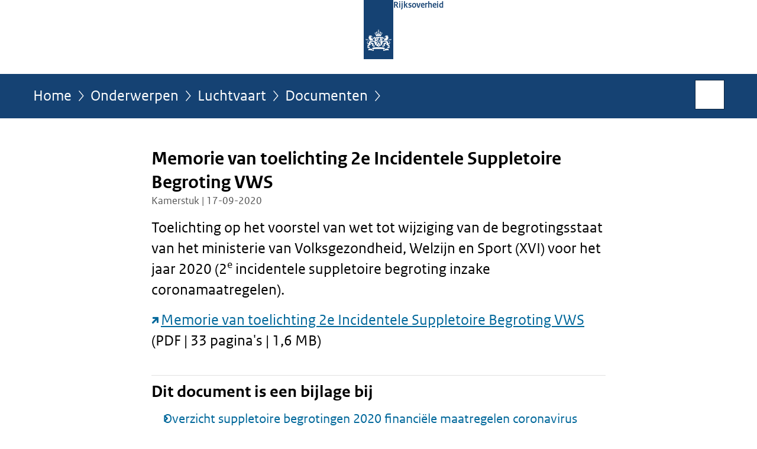

--- FILE ---
content_type: text/html;charset=UTF-8
request_url: https://www.rijksoverheid.nl/onderwerpen/luchtvaart/documenten/kamerstukken/2020/09/17/memorie-van-toelichting-2e-incidentele-suppletoire-begroting-vws
body_size: 4058
content:
<!doctype html>

<html class="no-js" xml:lang="nl-NL" lang="nl-NL">
    <!-- Version: 2025.16.2 -->
<head>
  <meta charset="UTF-8"/>
  <meta name="description" content="Toelichting op het voorstel van wet tot wijziging van de begrotingsstaat van het ministerie van Volksgezondheid, Welzijn en Sport (XVI) voor het jaar 2020 (2e incidentele suppletoire begroting inzake coronamaatregelen).  Memorie van toelichting 2e Incidentele Suppletoire Begroting VWS (PDF | 33 pagina&apos;s | 1,6 MB)"/>
<meta name="DCTERMS.description" content="Toelichting op het voorstel van wet tot wijziging van de begrotingsstaat van het ministerie van Volksgezondheid, Welzijn en Sport (XVI) voor het jaar 2020 (2e incidentele suppletoire begroting inzake coronamaatregelen).  Memorie van toelichting 2e Incidentele Suppletoire Begroting VWS (PDF | 33 pagina&apos;s | 1,6 MB)"/>
<meta property="og:image" content="https://www.rijksoverheid.nl/binaries/small/content/gallery/rijksoverheid/channel-afbeeldingen/logos/facebook.png"/>
<title>Memorie van toelichting 2e Incidentele Suppletoire Begroting VWS | Kamerstuk | Rijksoverheid.nl</title>
<meta name="DCTERMS.title" content="Memorie van toelichting 2e Incidentele Suppletoire Begroting VWS - Kamerstuk - Rijksoverheid.nl"/>
<meta property="og:title" content="Memorie van toelichting 2e Incidentele Suppletoire Begroting VWS"/>
<meta property="og:description" content="Toelichting op het voorstel van wet tot wijziging van de begrotingsstaat van het ministerie van Volksgezondheid, Welzijn en Sport (XVI) voor het jaar 2020 (2e incidentele suppletoire begroting inzake coronamaatregelen).  Memorie van toelichting 2e Incidentele Suppletoire Begroting VWS (PDF | 33 pagina&apos;s | 1,6 MB)"/>
<meta property="og:type" content="website"/>
<meta property="og:url" content="https://www.rijksoverheid.nl/documenten/kamerstukken/2020/09/17/memorie-van-toelichting-2e-incidentele-suppletoire-begroting-vws"/>
<link rel="canonical" href="https://www.rijksoverheid.nl/documenten/kamerstukken/2020/09/17/memorie-van-toelichting-2e-incidentele-suppletoire-begroting-vws"/>
<meta name="viewport" content="width=device-width, initial-scale=1"/>
<meta name="DCTERMS.language" title="XSD.language" content="nl-NL"/>
      <meta name="DCTERMS.creator" title="RIJKSOVERHEID.Organisatie" content="Ministerie van Volksgezondheid, Welzijn en Sport"/>
      <meta name="DCTERMS.identifier" title="XSD.anyURI" content="https://www.rijksoverheid.nl/onderwerpen/luchtvaart/documenten/kamerstukken/2020/09/17/memorie-van-toelichting-2e-incidentele-suppletoire-begroting-vws"/>

    <meta name="DCTERMS.available" title="DCTERMS.Period" content="start=2020-09-17;"/>
    <meta name="DCTERMS.modified" title="XSD.dateTime" content="2021-10-21T11:43"/>
    <meta name="DCTERMS.issued" title="XSD.dateTime" content="2020-09-17T00:00"/>
    <meta name="DCTERMS.spatial" title="OVERHEID.Koninkrijksdeel" content="Nederland"/>
        <meta name="DCTERMS.publisher" title="RIJKSOVERHEID.Organisatie" content="Ministerie van Algemene Zaken"/>
    <meta name="DCTERMS.rights" content="CC0 1.0 Universal"/>
    <meta name="DCTERMS.rightsHolder" title="RIJKSOVERHEID.Organisatie" content="Ministerie van Algemene Zaken"/>
      <!--<meta name="OVERHEID.authority" title="RIJKSOVERHEID.Organisatie" content="Ministerie van Volksgezondheid, Welzijn en Sport"/>-->
      <meta name="DCTERMS.subject" content="Coronavirus COVID-19"/>
    <meta name="DCTERMS.subject" content="Luchtvaart"/>
    <meta name="DCTERMS.subject" content="Overheidsfinanciën"/>
    <meta name="DCTERMS.type" title="RIJKSOVERHEID.Informatietype" content="kamerstuk"/>

    <script nonce="OTk3YzEwNDlmMWI1NDNjMTgwZmZmMWE0OTAyYjc5ZjM=">
          window.dataLayer = window.dataLayer || [];
          window.dataLayer.push({
            "page_type": "Kamerstuk",
            "ftg_type": "transactiepagina",
            "subjects": "Overheidsfinanciën|Coronavirus COVID-19|Luchtvaart",
            "country": "Nederland",
            "issued": "2020-09-17T16:08:19.960+02:00",
            "last_published": "2021-10-21T11:43:47.059+02:00",
            "update": "2020-09-17T12:39:00.000+02:00",
            "publisher": "Ministerie van Volksgezondheid, Welzijn en Sport",
            "language": "nl-NL",
            "uuid": "3b5b7118-1c87-4f16-bfcf-02dc8d173f2b",
            "search_category": "",
            "search_keyword": "",
            "search_count": ""
          });
        </script>
      <link rel="shortcut icon" href="/binaries/content/assets/rijksoverheid/iconen/favicon.ico" type="image/x-icon"/>
<link rel="icon" sizes="192x192" href="/binaries/content/assets/rijksoverheid/iconen/touch-icon.png"/>
<link rel="apple-touch-icon" href="/binaries/content/assets/rijksoverheid/iconen/apple-touch-icon.png"/>
<link rel="stylesheet" href="/webfiles/1750011834072/presentation/responsive.css" type="text/css" media="all"/>
<link rel="preload" href="/webfiles/1750011834072/presentation/responsive.css" as="style" >

<link rel="stylesheet" href="/webfiles/1750011834072/presentation/themes/logoblauw.css" type="text/css" media="all"/>
    <link rel="preload" href="/binaries/content/gallery/rijksoverheid/channel-afbeeldingen/logos/beeldmerk-rijksoverheid-desktop.svg" as="image">
<link rel="preload" href="/webfiles/1750011834072/behaviour/core.js" as="script">

</head>

<body id="government" data-scriptpath="/webfiles/1750011834072/behaviour"
      
        class="portalclass"
      
        data-showsurveybar="true"
        data-surveybody="Help mee {sitenaam} te verbeteren." data-surveyaccept="vul de enquete in" data-surveydecline="Nee, bedankt." data-linktrackingtimer="500" data-hartbeattrackingtimer="0" data-word-counter="true" data-visit-timer="true" 
data-scroll-depth-dim-id="1"
data-scroll-depth-marks="0;25;50;75;100"
data-cookieinfourl="cookies" data-cookiebody="{sitenaam} gebruikt cookies om het gebruik van de website te analyseren en het gebruiksgemak te verbeteren. Lees meer over" data-cookieurltext="cookies" data-stats="publisher:vws;subject:luchtvaart|overheidsfinancien|coronavirus covid-19;type:parliamentarydocument;uuid:3b5b7118-1c87-4f16-bfcf-02dc8d173f2b;pagetype:kamerstuk;ftgtype:sluiter" 
>
<script nonce="OTk3YzEwNDlmMWI1NDNjMTgwZmZmMWE0OTAyYjc5ZjM=">
          (function(window, document, dataLayerName, id) {
            window[dataLayerName]=window[dataLayerName]||[],window[dataLayerName].push({start:(new Date).getTime(),event:"stg.start"});var scripts=document.getElementsByTagName('script')[0],tags=document.createElement('script');
            function stgCreateCookie(a,b,c){var d="";if(c){var e=new Date;e.setTime(e.getTime()+24*c*60*60*1e3),d="; expires="+e.toUTCString()}document.cookie=a+"="+b+d+"; path=/"}
            var isStgDebug=(window.location.href.match("stg_debug")||document.cookie.match("stg_debug"))&&!window.location.href.match("stg_disable_debug");stgCreateCookie("stg_debug",isStgDebug?1:"",isStgDebug?14:-1);
            var qP=[];dataLayerName!=="dataLayer"&&qP.push("data_layer_name="+dataLayerName),isStgDebug&&qP.push("stg_debug");var qPString=qP.length>0?("?"+qP.join("&")):"";
            tags.async=!0,tags.src="//statistiek.rijksoverheid.nl/containers/"+id+".js"+qPString,scripts.parentNode.insertBefore(tags,scripts);
            !function(a,n,i){a[n]=a[n]||{};for(var c=0;c<i.length;c++)!function(i){a[n][i]=a[n][i]||{},a[n][i].api=a[n][i].api||function(){var a=[].slice.call(arguments,0);"string"==typeof a[0]&&window[dataLayerName].push({event:n+"."+i+":"+a[0],parameters:[].slice.call(arguments,1)})}}(i[c])}(window,"ppms",["tm","cm"]);
          })(window, document, 'dataLayer', 'bf9c05f0-c13f-4e22-80c7-e603d39fc616');
        </script><noscript><iframe src="//statistiek.rijksoverheid.nl/containers/bf9c05f0-c13f-4e22-80c7-e603d39fc616/noscript.html" height="0" width="0" style="display:none;visibility:hidden"></iframe></noscript>
      <div id="mainwrapper">
  <header>

  <div class="skiplinks">
    <a href="#content-wrapper">Ga direct naar inhoud</a>
  </div>

  <div class="logo">
  <div class="logo__wrapper">
    <a href="/" class="logo__link">
          <figure class="logo__figure">
  <img src="/binaries/content/gallery/rijksoverheid/channel-afbeeldingen/logos/beeldmerk-rijksoverheid-desktop.svg" data-fallback="/binaries/content/gallery/rijksoverheid/channel-afbeeldingen/logos/beeldmerk-rijksoverheid-mobiel.svg" alt="Logo Rijksoverheid – Naar de homepage van rijksoverheid.nl" id="logotype"/>
  <figcaption class="logo__text">
    <span class="logo__sender">Rijksoverheid</span>
    </figcaption>
</figure>
</a>
      </div>
</div>
</header>
<div id="navBar">
  <div class="wrapper">
    <nav class="breadCrumbNav" aria-labelledby="breadCrumbNavLabel">
  <span class="assistive" id="breadCrumbNavLabel">U bevindt zich hier:</span>
  <a href="/">Home</a>
      <a href="/onderwerpen">Onderwerpen</a>
      <a href="/onderwerpen/luchtvaart">Luchtvaart</a>
      <a href="/onderwerpen/luchtvaart/documenten">Documenten</a>
      <span class="assistive" aria-current="page">Memorie van toelichting 2e Incidentele Suppletoire Begroting VWS</span>
          </nav>
<div id="searchForm" role="search" class="searchForm" data-search-closed="Open zoekveld" data-search-opened="Start zoeken">
  <form novalidate method="get" action="/zoeken" id="search-form" data-clearcontent="Invoer wissen">
    <label for="search-keyword">Zoeken binnen Rijksoverheid.nl</label>
    <input type="text" id="search-keyword" class="searchInput" name="trefwoord"
      title="Typ hier uw zoektermen" placeholder="Zoeken" />
    <button id="search-submit" class="searchSubmit" name="search-submit" type="submit" 
        title="Start zoeken">
      Zoek</button>
  </form>
</div>
</div>
</div><main id="content-wrapper" tabindex="-1">

  <div class="wrapper">
    <div class="article content">
  <h1 class="download">
      Memorie van toelichting 2e Incidentele Suppletoire Begroting VWS</h1>
<p class="article-meta">
  Kamerstuk | 17-09-2020</p><div class="intro"><p>Toelichting op het voorstel van wet tot wijziging van de begrotingsstaat van het ministerie van Volksgezondheid, Welzijn en Sport (XVI) voor het jaar 2020 (2<sup>e</sup> incidentele suppletoire begroting inzake coronamaatregelen).</p>

<p><a href="https://open.overheid.nl/repository/ronl-949f0a75-45f1-48c2-82a5-b2eb26dacd42/1/pdf/memorie-van-toelichting.pdf" class="external" aria-label="Memorie van toelichting 2e Incidentele Suppletoire Begroting VWS (opent externe website)">Memorie van toelichting 2e Incidentele Suppletoire Begroting VWS</a> (PDF | 33 pagina&#39;s | 1,6 MB)</p></div>
<div class="block docs-pubs results">
    <h2>Dit document is een bijlage bij</h2>

    <ul class="common">
      <li>
          <a href="/onderwerpen/luchtvaart/documenten/begrotingen/2020/03/18/overzicht-suppletoire-begrotingen-financiele-maatregelen-coronavirus"
             class="publication">
            <h3>
              Overzicht suppletoire begrotingen 2020 financiële maatregelen coronavirus</h3>

            <p>Voor de aanpak van de coronacrisis doen ministeries extra uitgaven die nog niet in de begroting voor het jaar 2020 stonden. De ...</p>
            <p class="meta">
              Begroting | 07-01-2021</p>

          </a>
        </li>

      <li>
          <a href="/onderwerpen/luchtvaart/documenten/kamerstukken/2020/09/17/aanbieding-2e-incidentele-suppletoire-begroting-vws"
             class="publication">
            <h3>
              Aanbieding 2e Incidentele Suppletoire Begroting VWS</h3>

            <p>Minister De Jonge stuurt de Tweede Kamer een brief over de 2<sup>e</sup> Incidentele Suppletoire Begroting van het ministerie van ...</p>
            <p class="meta">
              Kamerstuk: Kamerbrief | 17-09-2020</p>

          </a>
        </li>

      </ul>
  </div>
</div>
<aside>

  <div class="brick linkBlock">
    <h2>Zie ook</h2>

    <ul>
  <li>
  <a href="/onderwerpen/overheidsfinancien">
            Overheidsfinanciën</a>
        <span class="meta">
              Onderwerp</span>
          </li>
<li>
  <a href="/onderwerpen/coronavirus-covid-19">
            Coronavirus COVID-19</a>
        <span class="meta">
              Onderwerp</span>
          </li>
</ul></div>
<div class="brick belongsTo">
    <h2>Verantwoordelijk</h2>
    <ul>
      <li><a href="/ministeries/ministerie-van-volksgezondheid-welzijn-en-sport">Ministerie van Volksgezondheid, Welzijn en Sport</a></li>
          </ul>
  </div>
</aside><div id="follow-up">
    <div class="block">
      </div>
  </div>
</div>

</main>
<footer class="site-footer">
  <div class="wrapper">

    <div class="payoff">
          <span>De Rijksoverheid. Voor Nederland</span>
        </div>

      <div class="column">
    <h2>Service</h2>
    <ul>

    <li >
        <a href="/contact">Contact</a>
      </li>
    <li >
        <a href="/abonneren">Abonneren</a>
      </li>
    <li >
        <a href="/rss">RSS</a>
      </li>
    <li >
        <a href="/vacatures">Vacatures</a>
      </li>
    <li >
        <a href="/sitemap">Sitemap</a>
      </li>
    <li >
        <a href="/help">Help</a>
      </li>
    <li >
        <a href="/archief">Archief</a>
      </li>
    </ul>
</div>
<div class="column">
    <h2>Over deze site</h2>
    <ul>

    <li >
        <a href="/over-rijksoverheid-nl">Over Rijksoverheid.nl</a>
      </li>
    <li >
        <a href="/copyright">Copyright</a>
      </li>
    <li >
        <a href="/privacy">Privacy</a>
      </li>
    <li >
        <a href="/cookies">Cookies</a>
      </li>
    <li >
        <a href="/toegankelijkheid">Toegankelijkheid</a>
      </li>
    <li >
        <a href="/opendata">Open data</a>
      </li>
    <li >
        <a href="/kwetsbaarheid-melden">Kwetsbaarheid melden</a>
      </li>
    </ul>
</div>
</div>

  <nav class="languages" aria-labelledby="languageMenuLabel">
    <div class="languages__wrapper">
      <p id="languageMenuLabel" class="languages__label">Deze website in andere talen:</p>
  <ul class="languages__list">
    <li class="languages__list-item selected">
         Nederlands</li>
    <li class="languages__list-item ">
         <a href="https://www.government.nl" class="languages__link" lang="en">English</a>
            </li>
    <li class="languages__list-item ">
         <a href="https://www.gobiernodireino.nl/" class="languages__link" lang="pap">Papiamento</a>
            </li>
    <li class="languages__list-item ">
         <a href="https://www.gobiernudireino.nl/" class="languages__link" lang="pap">Papiamentu</a>
            </li>
    <li class="languages__list-item ">
         <a href="https://www.rijksoverheid.nl/onderwerpen/overheidscommunicatie/nederlandse-gebarentaal" class="languages__link">Nederlandse Gebarentaal</a>
            </li>
    </ul>
</div>
  </nav>
</footer>
</div>

<!--[if (gt IE 10)|!(IE)]><!-->
<script src="/webfiles/1750011834072/behaviour/core.js"></script>
<!--<![endif]-->

<script src="/binaries/content/assets/rijksoverheid/behaviour/rop-page-feedback.min-20230526.js"></script>
</body>
</html>
